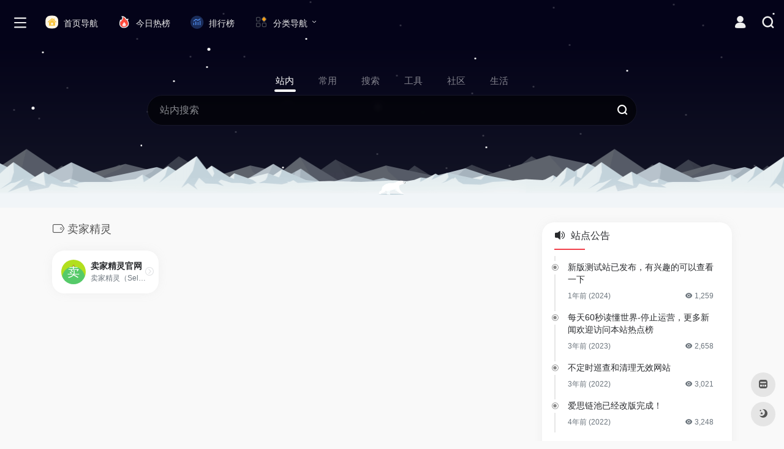

--- FILE ---
content_type: text/html; charset=UTF-8
request_url: https://www.a4lc.com/sitetag/%E5%8D%96%E5%AE%B6%E7%B2%BE%E7%81%B5
body_size: 15253
content:
<!DOCTYPE html>
<html lang="zh-Hans" class="io-grey-mode">
<head> 
<script>
    var default_c = "io-grey-mode";
    var night = document.cookie.replace(/(?:(?:^|.*;\s*)io_night_mode\s*\=\s*([^;]*).*$)|^.*$/, "$1"); 
    try {
        if (night === "0" || (!night && window.matchMedia("(prefers-color-scheme: dark)").matches)) {
            document.documentElement.classList.add("io-black-mode");
            document.documentElement.classList.remove(default_c);
        } else {
            document.documentElement.classList.remove("io-black-mode");
            document.documentElement.classList.add(default_c);
        }
    } catch (_) {}
</script><meta charset="UTF-8">
<meta name="renderer" content="webkit">
<meta name="force-rendering" content="webkit">
<meta http-equiv="X-UA-Compatible" content="IE=edge, chrome=1">
<meta name="viewport" content="width=device-width, initial-scale=1.0, user-scalable=0, minimum-scale=1.0, maximum-scale=0.0, viewport-fit=cover">
<title>卖家精灵-爱思链池</title>
<meta name="theme-color" content="#f9f9f9" />
<meta name="keywords" content="卖家精灵,爱思链池" />
<meta name="description" content="爱思链池（www.a4lc.com）是一个多功能的网址导航网站。你可以自定义上网常用网址、自定义你的个人书签主页。精选国内外高效、实用且有趣的资源，覆盖设计、工具、资讯、学习等多个领域，既能助力提升办公效率，也能满足知识探索需求，是理想的上网起始页，邀您即刻访问，开启高效冲浪之旅。" />
<link rel="shortcut icon" href="https://www.a4lc.com/favicon.ico">
<link rel="apple-touch-icon" href="https://www.a4lc.com/apple.ico">
<!--[if IE]><script src="https://www.a4lc.com/wp-content/themes/onenav/js/html5.min.js"></script><![endif]-->
<meta name='robots' content='max-image-preview:large' />
<link rel='dns-prefetch' href='//at.alicdn.com' />
<link rel="alternate" type="application/rss+xml" title="爱思链池 &raquo; 卖家精灵 网址标签 Feed" href="https://www.a4lc.com/sitetag/%e5%8d%96%e5%ae%b6%e7%b2%be%e7%81%b5/feed" />
<style id='wp-img-auto-sizes-contain-inline-css' type='text/css'>
img:is([sizes=auto i],[sizes^="auto," i]){contain-intrinsic-size:3000px 1500px}
/*# sourceURL=wp-img-auto-sizes-contain-inline-css */
</style>
<style id='classic-theme-styles-inline-css' type='text/css'>
/*! This file is auto-generated */
.wp-block-button__link{color:#fff;background-color:#32373c;border-radius:9999px;box-shadow:none;text-decoration:none;padding:calc(.667em + 2px) calc(1.333em + 2px);font-size:1.125em}.wp-block-file__button{background:#32373c;color:#fff;text-decoration:none}
/*# sourceURL=/wp-includes/css/classic-themes.min.css */
</style>
<link rel='stylesheet' id='custom-style-css' href='https://www.a4lc.com/wp-content/themes/onenav-mars/custom.css?ver=6.9' type='text/css' media='all' />
<link rel='stylesheet' id='iconfont-css' href='https://www.a4lc.com/wp-content/themes/onenav/css/iconfont.css?ver=4.1812' type='text/css' media='all' />
<link rel='stylesheet' id='iconfont-io-1-css' href='//at.alicdn.com/t/c/font_3301046_o0ii8nxhedm.css' type='text/css' media='all' />
<link rel='stylesheet' id='iconfont-io-2-css' href='//at.alicdn.com/t/c/font_4028816_0091otzm0rj7e.css' type='text/css' media='all' />
<link rel='stylesheet' id='bootstrap-css' href='https://www.a4lc.com/wp-content/themes/onenav/css/bootstrap.min.css?ver=4.1812' type='text/css' media='all' />
<link rel='stylesheet' id='style-css' href='https://www.a4lc.com/wp-content/themes/onenav/css/style.min.css?ver=4.1812' type='text/css' media='all' />
<script type="text/javascript" src="https://www.a4lc.com/wp-content/themes/onenav/js/jquery.min.js?ver=4.1812" id="jquery-js"></script>
<script type="text/javascript" id="jquery-js-after">
/* <![CDATA[ */
/* <![CDATA[ */ 
        function loadFunc(func) {if (document.all){window.attachEvent("onload",func);}else{window.addEventListener("load",func,false);}}   
        /* ]]]]><![CDATA[> */
//# sourceURL=jquery-js-after
/* ]]> */
</script>
<link rel="https://api.w.org/" href="https://www.a4lc.com/wp-json/" /><link rel="alternate" title="JSON" type="application/json" href="https://www.a4lc.com/wp-json/wp/v2/sitetag/31890" /><link rel="EditURI" type="application/rsd+xml" title="RSD" href="https://www.a4lc.com/xmlrpc.php?rsd" />
<meta name="generator" content="WordPress 6.9" />
<style>.card, .block {
border-radius: 20px;
}
/*自主广告自适应*/
.auto-ad-url .card {
    max-width: 100%;
}  
 /* 首页三横幅广告*/  
 @media screen and (min-width: 980px) {
     .apd.apd-home.col-12 {
     display: flex;
      gap: 15px;
      }
 }.customize-width{max-width:1900px}.sidebar-nav{width:190px}@media (min-width: 768px){.main-content{margin-left:190px;}.main-content .page-header{left:190px;}}</style><script>(function(a,b){a.ioLetterAvatar=function(d,l,j){d=d||"";l=l||60;var h="#1abc9c #2ecc71 #3498db #9b59b6 #3fe95e #16a085 #27ae60 #2980b9 #8e44ad #fc3e50 #f1c40f #e67e22 #e74c3c #00bcd4 #95aa36 #f39c12 #d35400 #c0392b #b2df1e #7ffc8d".split(" "),f,c,k,g,e,i,t,m;f=String(d).toUpperCase();f=f?f.charAt(0):"?";if(a.devicePixelRatio){l=(l*a.devicePixelRatio)}c=parseInt((((f=="?"?72:f.charCodeAt(0))-64)*12345).toString().slice(0,5));k=c%(h.length-1);t=(c+1)%(h.length-1);m=(c-1)%(h.length-1);g=b.createElement("canvas");g.width=l;g.height=l;e=g.getContext("2d");e.fillStyle=j?j:h[k];e.fillRect(0,0,g.width,g.height); e.arc((c*180)%l,(c*150)%l, (c/120)%l ,0 ,360 );e.fillStyle=h[t];e.globalAlpha = .6;e.fill();e.save();e.beginPath();e.fillStyle=h[m];e.globalAlpha = .4;e.arc((c*20)%l,(c*50)%l, ((99999-c)/80)%l,0 ,360 );e.fill();e.font=Math.round(g.width/2)+"px 'Microsoft Yahei'";e.textAlign="center";e.fillStyle="#fff";e.globalAlpha = 1;e.fillText(f,l/2,l/1.5);i=g.toDataURL();g=null;return i}})(window,document);</script><!-- 自定义代码 -->
<!--头条提交/--> 
<script>
(function(){
var el = document.createElement("script");
el.src = "https://lf1-cdn-tos.bytegoofy.com/goofy/ttzz/push.js?1feec5338b118403372de0a1ccb71b416008be35d3aa4b8fc28d959eee7f7b82c112ff4abe50733e0ff1e1071a0fdc024b166ea2a296840a50a5288f35e2ca42";
el.id = "ttzz";
var s = document.getElementsByTagName("script")[0];
s.parentNode.insertBefore(el, s);
})(window)
</script>
<!-- end 自定义代码 -->
</head> 
<body class="archive tax-sitetag term-31890 wp-theme-onenav wp-child-theme-onenav-mars sidebar_right mini-sidebar">
        <div id="sidebar" class="sticky sidebar-nav fade">
            <div class="modal-dialog h-100  sidebar-nav-inner">
                <div class="sidebar-logo border-bottom border-color">
                    <!-- logo -->
                    <div class="logo overflow-hidden">
                                                <a href="https://www.a4lc.com" class="logo-expanded">
                            <img src="https://www.a4lc.com/logo.png" height="40" class="logo-light" alt="爱思链池">
                            <img src="https://www.a4lc.com/logo.png" height="40" class="logo-dark d-none" alt="爱思链池">
                        </a>
                        <a href="https://www.a4lc.com" class="logo-collapsed">
                            <img src="https://www.a4lc.com/logoo.png" height="40" class="logo-light" alt="爱思链池">
                            <img src="https://www.a4lc.com/favicon.ico" height="40" class="logo-dark d-none" alt="爱思链池">
                        </a>
                    </div>
                    <!-- logo end -->
                </div>
                <div class="sidebar-menu flex-fill">
                    <div class="sidebar-scroll" >
                        <div class="sidebar-menu-inner">
                            <ul> 
                                                                                                        <li class="sidebar-item">
                                                                                        <a href="https://www.a4lc.com/#term-6" class="" data-change="https://www.a4lc.com/#term-6">
                                                <i class="io io-shenghuofuwu icon-fw icon-lg"></i>
                                                <span>常用推荐</span>
                                            </a>
                                            <i class="iconfont icon-arrow-r-m sidebar-more text-sm"></i>
                                            <ul >
                                             
                                                <li>
                                                    <a href="https://www.a4lc.com/#term-6-16949" class=""><span>热门</span></a>
                                                </li>
                                             
                                                <li>
                                                    <a href="https://www.a4lc.com/#term-6-16950" class=""><span>趣站</span></a>
                                                </li>
                                             
                                                <li>
                                                    <a href="https://www.a4lc.com/#term-6-16952" class=""><span>小游戏</span></a>
                                                </li>
                                             
                                                <li>
                                                    <a href="https://www.a4lc.com/#term-6-16951" class=""><span>生成器</span></a>
                                                </li>
                                                                                        </ul>
                                        </li>
                                                                        <li class="sidebar-item">
                                                                                        <a href="https://www.a4lc.com/#term-7" class="" data-change="https://www.a4lc.com/#term-7">
                                                <i class="io io-tuijian icon-fw icon-lg"></i>
                                                <span>生活服务</span>
                                            </a>
                                            <i class="iconfont icon-arrow-r-m sidebar-more text-sm"></i>
                                            <ul >
                                             
                                                <li>
                                                    <a href="https://www.a4lc.com/#term-7-8" class=""><span>新闻</span></a>
                                                </li>
                                             
                                                <li>
                                                    <a href="https://www.a4lc.com/#term-7-60" class=""><span>视频</span></a>
                                                </li>
                                             
                                                <li>
                                                    <a href="https://www.a4lc.com/#term-7-15" class=""><span>直播</span></a>
                                                </li>
                                             
                                                <li>
                                                    <a href="https://www.a4lc.com/#term-7-27" class=""><span>音乐</span></a>
                                                </li>
                                             
                                                <li>
                                                    <a href="https://www.a4lc.com/#term-7-14" class=""><span>购物</span></a>
                                                </li>
                                             
                                                <li>
                                                    <a href="https://www.a4lc.com/#term-7-12" class=""><span>快递</span></a>
                                                </li>
                                             
                                                <li>
                                                    <a href="https://www.a4lc.com/#term-7-16" class=""><span>社交</span></a>
                                                </li>
                                             
                                                <li>
                                                    <a href="https://www.a4lc.com/#term-7-9" class=""><span>邮箱</span></a>
                                                </li>
                                             
                                                <li>
                                                    <a href="https://www.a4lc.com/#term-7-11" class=""><span>网盘</span></a>
                                                </li>
                                             
                                                <li>
                                                    <a href="https://www.a4lc.com/#term-7-17" class=""><span>招聘</span></a>
                                                </li>
                                             
                                                <li>
                                                    <a href="https://www.a4lc.com/#term-7-13" class=""><span>旅游</span></a>
                                                </li>
                                             
                                                <li>
                                                    <a href="https://www.a4lc.com/#term-7-10" class=""><span>银行</span></a>
                                                </li>
                                                                                        </ul>
                                        </li>
                                                                        <li class="sidebar-item">
                                                                                        <a href="https://www.a4lc.com/#term-18" class="" data-change="https://www.a4lc.com/#term-18">
                                                <i class="io io-xiuxianyule icon-fw icon-lg"></i>
                                                <span>休闲娱乐</span>
                                            </a>
                                            <i class="iconfont icon-arrow-r-m sidebar-more text-sm"></i>
                                            <ul >
                                             
                                                <li>
                                                    <a href="https://www.a4lc.com/#term-18-20" class=""><span>游戏</span></a>
                                                </li>
                                             
                                                <li>
                                                    <a href="https://www.a4lc.com/#term-18-19" class=""><span>杂志</span></a>
                                                </li>
                                             
                                                <li>
                                                    <a href="https://www.a4lc.com/#term-18-25" class=""><span>电台FM</span></a>
                                                </li>
                                             
                                                <li>
                                                    <a href="https://www.a4lc.com/#term-18-21" class=""><span>电子书</span></a>
                                                </li>
                                             
                                                <li>
                                                    <a href="https://www.a4lc.com/#term-18-4153" class=""><span>影视预告</span></a>
                                                </li>
                                             
                                                <li>
                                                    <a href="https://www.a4lc.com/#term-18-22" class=""><span>网络小说</span></a>
                                                </li>
                                             
                                                <li>
                                                    <a href="https://www.a4lc.com/#term-18-26" class=""><span>音乐歌曲</span></a>
                                                </li>
                                             
                                                <li>
                                                    <a href="https://www.a4lc.com/#term-18-29" class=""><span>在线影视</span></a>
                                                </li>
                                             
                                                <li>
                                                    <a href="https://www.a4lc.com/#term-18-24" class=""><span>在线影院</span></a>
                                                </li>
                                             
                                                <li>
                                                    <a href="https://www.a4lc.com/#term-18-28" class=""><span>在线解析</span></a>
                                                </li>
                                                                                        </ul>
                                        </li>
                                                                        <li class="sidebar-item">
                                                                                        <a href="https://www.a4lc.com/#term-30" class="" data-change="https://www.a4lc.com/#term-30">
                                                <i class="io io-ziyuan icon-fw icon-lg"></i>
                                                <span>资源查询</span>
                                            </a>
                                            <i class="iconfont icon-arrow-r-m sidebar-more text-sm"></i>
                                            <ul >
                                             
                                                <li>
                                                    <a href="https://www.a4lc.com/#term-30-65" class=""><span>博客论坛</span></a>
                                                </li>
                                             
                                                <li>
                                                    <a href="https://www.a4lc.com/#term-30-32" class=""><span>图书搜索</span></a>
                                                </li>
                                             
                                                <li>
                                                    <a href="https://www.a4lc.com/#term-30-52" class=""><span>资源搜索</span></a>
                                                </li>
                                             
                                                <li>
                                                    <a href="https://www.a4lc.com/#term-30-31" class=""><span>网盘搜索</span></a>
                                                </li>
                                             
                                                <li>
                                                    <a href="https://www.a4lc.com/#term-30-34" class=""><span>磁力搜索</span></a>
                                                </li>
                                             
                                                <li>
                                                    <a href="https://www.a4lc.com/#term-30-33" class=""><span>小说搜索</span></a>
                                                </li>
                                             
                                                <li>
                                                    <a href="https://www.a4lc.com/#term-30-1049" class=""><span>学术搜索</span></a>
                                                </li>
                                             
                                                <li>
                                                    <a href="https://www.a4lc.com/#term-30-14961" class=""><span>影视下载</span></a>
                                                </li>
                                             
                                                <li>
                                                    <a href="https://www.a4lc.com/#term-30-23" class=""><span>网站收录</span></a>
                                                </li>
                                                                                        </ul>
                                        </li>
                                                                        <li class="sidebar-item">
                                                                                        <a href="https://www.a4lc.com/#term-53" class="" data-change="https://www.a4lc.com/#term-53">
                                                <i class="io io-S9chajianqu icon-fw icon-lg"></i>
                                                <span>插件资源</span>
                                            </a>
                                            <i class="iconfont icon-arrow-r-m sidebar-more text-sm"></i>
                                            <ul >
                                             
                                                <li>
                                                    <a href="https://www.a4lc.com/#term-53-1212" class=""><span>浏览器</span></a>
                                                </li>
                                             
                                                <li>
                                                    <a href="https://www.a4lc.com/#term-53-58" class=""><span>加速器</span></a>
                                                </li>
                                             
                                                <li>
                                                    <a href="https://www.a4lc.com/#term-53-74" class=""><span>谷歌插件</span></a>
                                                </li>
                                             
                                                <li>
                                                    <a href="https://www.a4lc.com/#term-53-82" class=""><span>浏览器插件</span></a>
                                                </li>
                                             
                                                <li>
                                                    <a href="https://www.a4lc.com/#term-53-71" class=""><span>油侯插件</span></a>
                                                </li>
                                                                                        </ul>
                                        </li>
                                                                        <li class="sidebar-item">
                                                                                        <a href="https://www.a4lc.com/#term-35" class="" data-change="https://www.a4lc.com/#term-35">
                                                <i class="io io-gongjuxiang icon-fw icon-lg"></i>
                                                <span>常用工具</span>
                                            </a>
                                            <i class="iconfont icon-arrow-r-m sidebar-more text-sm"></i>
                                            <ul >
                                             
                                                <li>
                                                    <a href="https://www.a4lc.com/#term-35-40" class=""><span>设计工具</span></a>
                                                </li>
                                             
                                                <li>
                                                    <a href="https://www.a4lc.com/#term-35-69" class=""><span>素材资源</span></a>
                                                </li>
                                             
                                                <li>
                                                    <a href="https://www.a4lc.com/#term-35-37" class=""><span>PPT素材</span></a>
                                                </li>
                                             
                                                <li>
                                                    <a href="https://www.a4lc.com/#term-35-42" class=""><span>在线工具</span></a>
                                                </li>
                                             
                                                <li>
                                                    <a href="https://www.a4lc.com/#term-35-38" class=""><span>团队工具</span></a>
                                                </li>
                                             
                                                <li>
                                                    <a href="https://www.a4lc.com/#term-35-41" class=""><span>图片工具</span></a>
                                                </li>
                                             
                                                <li>
                                                    <a href="https://www.a4lc.com/#term-35-36" class=""><span>排版工具</span></a>
                                                </li>
                                             
                                                <li>
                                                    <a href="https://www.a4lc.com/#term-35-51" class=""><span>设计美化</span></a>
                                                </li>
                                             
                                                <li>
                                                    <a href="https://www.a4lc.com/#term-35-39" class=""><span>格式转换</span></a>
                                                </li>
                                             
                                                <li>
                                                    <a href="https://www.a4lc.com/#term-35-63" class=""><span>创作中心</span></a>
                                                </li>
                                                                                        </ul>
                                        </li>
                                                                        <li class="sidebar-item">
                                                                                        <a href="https://www.a4lc.com/#term-43" class="" data-change="https://www.a4lc.com/#term-43">
                                                <i class="io io-wangluo icon-fw icon-lg"></i>
                                                <span>电脑网络</span>
                                            </a>
                                            <i class="iconfont icon-arrow-r-m sidebar-more text-sm"></i>
                                            <ul >
                                             
                                                <li>
                                                    <a href="https://www.a4lc.com/#term-43-56" class=""><span>互联资讯</span></a>
                                                </li>
                                             
                                                <li>
                                                    <a href="https://www.a4lc.com/#term-43-48" class=""><span>搜索引擎</span></a>
                                                </li>
                                             
                                                <li>
                                                    <a href="https://www.a4lc.com/#term-43-47" class=""><span>网址导航</span></a>
                                                </li>
                                             
                                                <li>
                                                    <a href="https://www.a4lc.com/#term-43-45" class=""><span>安全杀毒</span></a>
                                                </li>
                                             
                                                <li>
                                                    <a href="https://www.a4lc.com/#term-43-50" class=""><span>主题模板</span></a>
                                                </li>
                                             
                                                <li>
                                                    <a href="https://www.a4lc.com/#term-43-54" class=""><span>软件下载</span></a>
                                                </li>
                                             
                                                <li>
                                                    <a href="https://www.a4lc.com/#term-43-55" class=""><span>云服务器</span></a>
                                                </li>
                                             
                                                <li>
                                                    <a href="https://www.a4lc.com/#term-43-49" class=""><span>站长资源</span></a>
                                                </li>
                                             
                                                <li>
                                                    <a href="https://www.a4lc.com/#term-43-44" class=""><span>行业联盟</span></a>
                                                </li>
                                             
                                                <li>
                                                    <a href="https://www.a4lc.com/#term-43-46" class=""><span>资源下载</span></a>
                                                </li>
                                                                                        </ul>
                                        </li>
                                                                        <li class="sidebar-item">
                                                                                        <a href="https://www.a4lc.com/#term-57" class="" data-change="https://www.a4lc.com/#term-57">
                                                <i class="io io-dongman icon-fw icon-lg"></i>
                                                <span>动漫资源</span>
                                            </a>
                                            <i class="iconfont icon-arrow-r-m sidebar-more text-sm"></i>
                                            <ul >
                                             
                                                <li>
                                                    <a href="https://www.a4lc.com/#term-57-61" class=""><span>动漫网站</span></a>
                                                </li>
                                             
                                                <li>
                                                    <a href="https://www.a4lc.com/#term-57-68" class=""><span>动漫推荐</span></a>
                                                </li>
                                             
                                                <li>
                                                    <a href="https://www.a4lc.com/#term-57-32041" class=""><span>在线动漫</span></a>
                                                </li>
                                             
                                                <li>
                                                    <a href="https://www.a4lc.com/#term-57-67" class=""><span>在线漫画</span></a>
                                                </li>
                                             
                                                <li>
                                                    <a href="https://www.a4lc.com/#term-57-15069" class=""><span>动漫下载</span></a>
                                                </li>
                                             
                                                <li>
                                                    <a href="https://www.a4lc.com/#term-57-66" class=""><span>动漫番剧</span></a>
                                                </li>
                                             
                                                <li>
                                                    <a href="https://www.a4lc.com/#term-57-64" class=""><span>动漫导航</span></a>
                                                </li>
                                             
                                                <li>
                                                    <a href="https://www.a4lc.com/#term-57-59" class=""><span>动漫游戏</span></a>
                                                </li>
                                             
                                                <li>
                                                    <a href="https://www.a4lc.com/#term-57-62" class=""><span>cosplay</span></a>
                                                </li>
                                                                                        </ul>
                                        </li>
                                                                        <li class="sidebar-item">
                                                                                        <a href="https://www.a4lc.com/#term-86" class="" data-change="https://www.a4lc.com/#term-86">
                                                <i class="io io-gongsi icon-fw icon-lg"></i>
                                                <span>商业服务</span>
                                            </a>
                                            <i class="iconfont icon-arrow-r-m sidebar-more text-sm"></i>
                                            <ul >
                                             
                                                <li>
                                                    <a href="https://www.a4lc.com/#term-86-84" class=""><span>企业品牌</span></a>
                                                </li>
                                             
                                                <li>
                                                    <a href="https://www.a4lc.com/#term-86-87" class=""><span>财经金融</span></a>
                                                </li>
                                             
                                                <li>
                                                    <a href="https://www.a4lc.com/#term-86-72" class=""><span>办公职场</span></a>
                                                </li>
                                             
                                                <li>
                                                    <a href="https://www.a4lc.com/#term-86-76" class=""><span>农林牧渔</span></a>
                                                </li>
                                             
                                                <li>
                                                    <a href="https://www.a4lc.com/#term-86-80" class=""><span>加盟招商</span></a>
                                                </li>
                                             
                                                <li>
                                                    <a href="https://www.a4lc.com/#term-86-83" class=""><span>商家商户</span></a>
                                                </li>
                                             
                                                <li>
                                                    <a href="https://www.a4lc.com/#term-86-73" class=""><span>广告营销</span></a>
                                                </li>
                                             
                                                <li>
                                                    <a href="https://www.a4lc.com/#term-86-78" class=""><span>投资理财</span></a>
                                                </li>
                                             
                                                <li>
                                                    <a href="https://www.a4lc.com/#term-86-81" class=""><span>行业信息</span></a>
                                                </li>
                                             
                                                <li>
                                                    <a href="https://www.a4lc.com/#term-86-77" class=""><span>电商供求</span></a>
                                                </li>
                                             
                                                <li>
                                                    <a href="https://www.a4lc.com/#term-86-75" class=""><span>票务订票</span></a>
                                                </li>
                                                                                        </ul>
                                        </li>
                                                                        <li class="sidebar-item">
                                                                                        <a href="https://www.a4lc.com/#term-1042" class="" data-change="https://www.a4lc.com/#term-1042">
                                                <i class="io io-zongheqita icon-fw icon-lg"></i>
                                                <span>综合其他</span>
                                            </a>
                                            <i class="iconfont icon-arrow-r-m sidebar-more text-sm"></i>
                                            <ul >
                                             
                                                <li>
                                                    <a href="https://www.a4lc.com/#term-1042-1053" class=""><span>百科问答</span></a>
                                                </li>
                                             
                                                <li>
                                                    <a href="https://www.a4lc.com/#term-1042-85" class=""><span>健康知识</span></a>
                                                </li>
                                             
                                                <li>
                                                    <a href="https://www.a4lc.com/#term-1042-1052" class=""><span>查询工具</span></a>
                                                </li>
                                             
                                                <li>
                                                    <a href="https://www.a4lc.com/#term-1042-1047" class=""><span>政府机构</span></a>
                                                </li>
                                             
                                                <li>
                                                    <a href="https://www.a4lc.com/#term-1042-1043" class=""><span>省市门户</span></a>
                                                </li>
                                             
                                                <li>
                                                    <a href="https://www.a4lc.com/#term-1042-1044" class=""><span>综合门户</span></a>
                                                </li>
                                             
                                                <li>
                                                    <a href="https://www.a4lc.com/#term-1042-1048" class=""><span>组织协会</span></a>
                                                </li>
                                             
                                                <li>
                                                    <a href="https://www.a4lc.com/#term-1042-1050" class=""><span>民族宗教</span></a>
                                                </li>
                                             
                                                <li>
                                                    <a href="https://www.a4lc.com/#term-1042-1045" class=""><span>传媒杂志</span></a>
                                                </li>
                                             
                                                <li>
                                                    <a href="https://www.a4lc.com/#term-1042-1051" class=""><span>公益慈善</span></a>
                                                </li>
                                             
                                                <li>
                                                    <a href="https://www.a4lc.com/#term-1042-1046" class=""><span>法律律师</span></a>
                                                </li>
                                                                                        </ul>
                                        </li>
                                 
                            </ul>
                        </div>
                    </div>
                </div>
                <div class="border-top py-2 border-color">
                    <div class="flex-bottom">
                        <ul> 
                            <li id="menu-item-287" class="menu-item menu-item-type-post_type menu-item-object-page menu-item-287 sidebar-item"><a href="https://www.a4lc.com/blog">
        <i class="io io-bokezhuanjia icon-fw icon-lg"></i>
                <span>博客首页</span></a></li>
<li id="menu-item-3325" class="menu-item menu-item-type-post_type menu-item-object-page menu-item-3325 sidebar-item"><a href="https://www.a4lc.com/comment">
        <i class="io io-liuyan icon-fw icon-lg"></i>
                <span>收录留言</span></a></li>
 
                        </ul>
                    </div>
                </div>
            </div>
        </div>
        <div class="main-content flex-fill">    <div class="big-header-banner header-nav">
        <div id="header" class="page-header sticky">
            <div class="navbar navbar-expand-md">
                <div class="container-fluid p-0 position-relative">
                    <div class="position-absolute w-100 text-center">
                        <a href="https://www.a4lc.com" class="navbar-brand d-md-none m-0" title="爱思链池">
                            <img src="https://www.a4lc.com/logo.png" class="logo-light" alt="爱思链池" height="30">
                            <img src="https://www.a4lc.com/logo.png" class="logo-dark d-none" alt="爱思链池" height="30">
                        </a>
                    </div>
                    <div class="nav-item d-md-none mobile-menu py-2 position-relative"><a href="javascript:" id="sidebar-switch" data-toggle="modal" data-target="#sidebar"><i class="iconfont icon-classification icon-lg"></i></a></div>                    <div class="collapse navbar-collapse order-2 order-md-1">
                        <div class="header-mini-btn">
                            <label>
                                <input id="mini-button" type="checkbox" >
                                <svg viewBox="0 0 100 100" xmlns="http://www.w3.org/2000/svg"> 
                                    <path class="line--1" d="M0 40h62c18 0 18-20-17 5L31 55"></path>
                                    <path class="line--2" d="M0 50h80"></path>
                                    <path class="line--3" d="M0 60h62c18 0 18 20-17-5L31 45"></path>
                                </svg>
                            </label>
                        
                        </div>
                                                <ul class="navbar-nav navbar-top site-menu mr-4">
                            <li id="menu-item-101" class="menu-item menu-item-type-custom menu-item-object-custom menu-item-101"><a href="/">
        <i class="io io-66_zongheqita_mingrenguju icon-fw icon-lg"></i>
                <span>首页导航</span></a></li>
<li id="menu-item-10007" class="menu-item menu-item-type-custom menu-item-object-custom menu-item-10007"><a href="https://www.a4lc.com/hotnews/">
        <i class="io io-rebang icon-fw icon-lg"></i>
                <span>今日热榜</span></a></li>
<li id="menu-item-12125" class="menu-item menu-item-type-post_type menu-item-object-page menu-item-12125"><a href="https://www.a4lc.com/ranking">
        <i class="io io-avdsloudongsaomiao icon-fw icon-lg"></i>
                <span>排行榜</span></a></li>
<li id="menu-item-9203" class="menu-item menu-item-type-custom menu-item-object-custom menu-item-has-children menu-item-9203"><a href="/">
        <i class="io io-caidan icon-fw icon-lg"></i>
                <span>分类导航</span></a>
<ul class="sub-menu">
	<li id="menu-item-5312" class="menu-item menu-item-type-post_type menu-item-object-page menu-item-5312"><a href="https://www.a4lc.com/zhanzhang">
        <i class="io io-daohang_004 icon-fw icon-lg"></i>
                <span>站长导航</span></a></li>
	<li id="menu-item-9204" class="menu-item menu-item-type-post_type menu-item-object-page menu-item-9204"><a href="https://www.a4lc.com/src">
        <i class="io io-avdsloudongsaomiao icon-fw icon-lg"></i>
                <span>SRC导航</span></a></li>
	<li id="menu-item-9205" class="menu-item menu-item-type-post_type menu-item-object-page menu-item-9205"><a href="https://www.a4lc.com/meiti">
        <i class="iconfont icon-heart icon-fw icon-lg"></i>
                <span>媒体导航</span></a></li>
	<li id="menu-item-9210" class="menu-item menu-item-type-post_type menu-item-object-page menu-item-9210"><a href="https://www.a4lc.com/film">
        <i class="io io-kandianying icon-fw icon-lg"></i>
                <span>电影导航</span></a></li>
	<li id="menu-item-11132" class="menu-item menu-item-type-post_type menu-item-object-page menu-item-11132"><a href="https://www.a4lc.com/aigc">
        <i class="io io-guanggao icon-fw icon-lg"></i>
                <span>AIGC导航</span></a></li>
</ul>
</li>
 
                        </ul>
                    </div>
                    <ul class="nav navbar-menu text-xs order-1 order-md-2 position-relative">
                                                                            <li class="nav-login ml-3 ml-md-4">
                                <a href="https://www.a4lc.com/login/?redirect_to=https://www.a4lc.com/sitetag/%E5%8D%96%E5%AE%B6%E7%B2%BE%E7%81%B5" title="登录"><i class="iconfont icon-user icon-lg"></i></a>
                            </li>
                                                                        <li class="nav-search ml-3 ml-md-4">
                            <a href="javascript:" data-toggle="modal" data-target="#search-modal"><i class="iconfont icon-search icon-lg"></i></a>
                        </li>
                                                                    </ul>
                </div>
            </div>
        </div>
        <div class="placeholder"></div>
            </div>
<div class="header-big unchanged canvas-fx mb-4" ><iframe class="canvas-bg" scrolling="no" sandbox="allow-scripts allow-same-origin" src="https://www.a4lc.com/wp-content/themes/onenav/fx/io-fx07.html"></iframe> 
<div class="s-search">
<div id="search" class="s-search mx-auto">
        <div id="search-list-menu" class="">
        <div class="s-type text-center">
            <div class="s-type-list big tab-auto-scrollbar overflow-x-auto">
                <div class="anchor" style="position: absolute; left: 50%; opacity: 0;"></div>
                <label for="type-big-zhannei" class="active" data-page="home" data-id="group-z"><span>站内</span></label><label for="type-baidu"  data-page="home" data-id="group-a"><span>常用</span></label><label for="type-baidu1"  data-page="home" data-id="group-b"><span>搜索</span></label><label for="type-br"  data-page="home" data-id="group-c"><span>工具</span></label><label for="type-zhihu"  data-page="home" data-id="group-d"><span>社区</span></label><label for="type-taobao1"  data-page="home" data-id="group-e"><span>生活</span></label>            </div>
        </div>
    </div>
    <form action="https://www.a4lc.com?s=" method="get" target="_blank" class="super-search-fm">
        <input type="text" id="search-text" class="form-control smart-tips search-key" zhannei="" placeholder="输入关键字搜索" style="outline:0" autocomplete="off" data-status="true">
        <button type="submit" id="btn_search"><i class="iconfont icon-search"></i></button>
    </form> 
    <div id="search-list" class="hide-type-list">
                    <div class="search-group justify-content-center group-z s-current">
                <ul class="search-type tab-auto-scrollbar overflow-x-auto">
                    <li ><input checked="checked" hidden="" type="radio" name="type" data-page="home" id="type-big-zhannei" value="https://www.a4lc.com/?post_type=sites&amp;s=" data-placeholder="站内搜索"></li>
                                    </ul>
            </div>
                    <div class="search-group justify-content-center group-a "><ul class="search-type tab-auto-scrollbar overflow-x-auto"><li><input hidden type="radio" name="type" data-page="home" id="type-baidu" value="https://www.baidu.com/s?wd=%s%" data-placeholder="百度一下"><label for="type-baidu"><span class="text-muted">百度</span></label></li><li><input hidden type="radio" name="type" data-page="home" id="type-google" value="https://www.google.com/search?q=%s%" data-placeholder="谷歌两下"><label for="type-google"><span class="text-muted">Google</span></label></li><li><input hidden type="radio" name="type" data-page="home" id="type-zhannei" value="https://www.a4lc.com/?post_type=sites&s=%s%" data-placeholder="站内搜索"><label for="type-zhannei"><span class="text-muted">站内</span></label></li><li><input hidden type="radio" name="type" data-page="home" id="type-taobao" value="https://s.taobao.com/search?q=%s%" data-placeholder="淘宝"><label for="type-taobao"><span class="text-muted">淘宝</span></label></li><li><input hidden type="radio" name="type" data-page="home" id="type-bing" value="https://cn.bing.com/search?q=%s%" data-placeholder="微软Bing搜索"><label for="type-bing"><span class="text-muted">Bing</span></label></li></ul></div><div class="search-group justify-content-center group-b "><ul class="search-type tab-auto-scrollbar overflow-x-auto"><li><input hidden type="radio" name="type" data-page="home" id="type-baidu1" value="https://www.baidu.com/s?wd=%s%" data-placeholder="百度一下"><label for="type-baidu1"><span class="text-muted">百度</span></label></li><li><input hidden type="radio" name="type" data-page="home" id="type-google1" value="https://www.google.com/search?q=%s%" data-placeholder="谷歌两下"><label for="type-google1"><span class="text-muted">Google</span></label></li><li><input hidden type="radio" name="type" data-page="home" id="type-360" value="https://www.so.com/s?q=%s%" data-placeholder="360好搜"><label for="type-360"><span class="text-muted">360</span></label></li><li><input hidden type="radio" name="type" data-page="home" id="type-sogo" value="https://www.sogou.com/web?query=%s%" data-placeholder="搜狗搜索"><label for="type-sogo"><span class="text-muted">搜狗</span></label></li><li><input hidden type="radio" name="type" data-page="home" id="type-bing1" value="https://cn.bing.com/search?q=%s%" data-placeholder="微软Bing搜索"><label for="type-bing1"><span class="text-muted">Bing</span></label></li><li><input hidden type="radio" name="type" data-page="home" id="type-sm" value="https://yz.m.sm.cn/s?q=%s%" data-placeholder="UC移动端搜索"><label for="type-sm"><span class="text-muted">神马</span></label></li></ul></div><div class="search-group justify-content-center group-c "><ul class="search-type tab-auto-scrollbar overflow-x-auto"><li><input hidden type="radio" name="type" data-page="home" id="type-br" value="https://seo.5118.com/%s%?t=ydm" data-placeholder="请输入网址(不带https://)"><label for="type-br"><span class="text-muted">权重查询</span></label></li><li><input hidden type="radio" name="type" data-page="home" id="type-links" value="https://ahrefs.5118.com/%s%?t=ydm" data-placeholder="请输入网址(不带https://)"><label for="type-links"><span class="text-muted">友链检测</span></label></li><li><input hidden type="radio" name="type" data-page="home" id="type-icp" value="https://icp.5118.com/domain/%s%?t=ydm" data-placeholder="请输入网址(不带https://)"><label for="type-icp"><span class="text-muted">备案查询</span></label></li><li><input hidden type="radio" name="type" data-page="home" id="type-seo" value="https://seo.5118.com/%s%?t=ydm" data-placeholder="请输入网址(不带https://)"><label for="type-seo"><span class="text-muted">SEO查询</span></label></li><li><input hidden type="radio" name="type" data-page="home" id="type-ciku" value="https://www.5118.com/seo/newrelated/%s%?t=ydm" data-placeholder="请输入关键词"><label for="type-ciku"><span class="text-muted">关键词挖掘</span></label></li><li><input hidden type="radio" name="type" data-page="home" id="type-51key" value="https://so.5118.com/all/%s%?t=ydm" data-placeholder="请输入关键词"><label for="type-51key"><span class="text-muted">素材搜索</span></label></li><li><input hidden type="radio" name="type" data-page="home" id="type-51kt" value="https://www.kt1.com/wordfrequency/yuliao/%s%?t=ydm" data-placeholder="请输入关键词"><label for="type-51kt"><span class="text-muted">大数据词云</span></label></li></ul></div><div class="search-group justify-content-center group-d "><ul class="search-type tab-auto-scrollbar overflow-x-auto"><li><input hidden type="radio" name="type" data-page="home" id="type-zhihu" value="https://www.zhihu.com/search?type=content&q=%s%" data-placeholder="知乎"><label for="type-zhihu"><span class="text-muted">知乎</span></label></li><li><input hidden type="radio" name="type" data-page="home" id="type-wechat" value="https://weixin.sogou.com/weixin?type=2&query=%s%" data-placeholder="微信"><label for="type-wechat"><span class="text-muted">微信</span></label></li><li><input hidden type="radio" name="type" data-page="home" id="type-weibo" value="https://s.weibo.com/weibo/%s%" data-placeholder="微博"><label for="type-weibo"><span class="text-muted">微博</span></label></li><li><input hidden type="radio" name="type" data-page="home" id="type-douban" value="https://www.douban.com/search?q=%s%" data-placeholder="豆瓣"><label for="type-douban"><span class="text-muted">豆瓣</span></label></li><li><input hidden type="radio" name="type" data-page="home" id="type-why" value="https://ask.seowhy.com/search/?q=%s%" data-placeholder="SEO问答社区"><label for="type-why"><span class="text-muted">搜外问答</span></label></li></ul></div><div class="search-group justify-content-center group-e "><ul class="search-type tab-auto-scrollbar overflow-x-auto"><li><input hidden type="radio" name="type" data-page="home" id="type-taobao1" value="https://s.taobao.com/search?q=%s%" data-placeholder="淘宝"><label for="type-taobao1"><span class="text-muted">淘宝</span></label></li><li><input hidden type="radio" name="type" data-page="home" id="type-jd" value="https://search.jd.com/Search?keyword=%s%" data-placeholder="京东"><label for="type-jd"><span class="text-muted">京东</span></label></li><li><input hidden type="radio" name="type" data-page="home" id="type-xiachufang" value="https://www.xiachufang.com/search/?keyword=%s%" data-placeholder="下厨房"><label for="type-xiachufang"><span class="text-muted">下厨房</span></label></li><li><input hidden type="radio" name="type" data-page="home" id="type-xiangha" value="https://www.xiangha.com/so/?q=caipu&s=%s%" data-placeholder="香哈菜谱"><label for="type-xiangha"><span class="text-muted">香哈菜谱</span></label></li><li><input hidden type="radio" name="type" data-page="home" id="type-12306" value="https://www.12306.cn/?%s%" data-placeholder="12306"><label for="type-12306"><span class="text-muted">12306</span></label></li><li><input hidden type="radio" name="type" data-page="home" id="type-kd100" value="https://www.kuaidi100.com/?%s%" data-placeholder="快递100"><label for="type-kd100"><span class="text-muted">快递100</span></label></li><li><input hidden type="radio" name="type" data-page="home" id="type-qunar" value="https://www.qunar.com/?%s%" data-placeholder="去哪儿"><label for="type-qunar"><span class="text-muted">去哪儿</span></label></li></ul></div>    </div>
    <div class="card search-smart-tips" style="display: none">
        <ul></ul>
    </div>
</div>
</div>
</div>      <div id="content" class="container container-lg">
        <div class="content-wrap">
            <div class="content-layout">
                <h4 class="text-gray text-lg mb-4">
                    <i class="site-tag iconfont icon-tag icon-lg mr-1" id="卖家精灵"></i>卖家精灵                </h4>
                <div class="row">  
                                                <div class="url-card col-6 col-sm-6 col-md-4 col-xl-3 ">
                            
        <div class="url-body default ">    
            <a href="https://www.a4lc.com/sites/11243.html" target="_blank"  data-id="11243" data-url="https://www.sellersprite.com" class="card no-c  mb-4 site-11243"   title="卖家精灵官网">
                <div class="card-body url-content d-flex align-items-center"> 
                                        <div class="url-img rounded-circle mr-2 d-flex align-items-center justify-content-center">
                        <img class=" lazy unfancybox" src="https://www.a4lc.com/wp-content/themes/onenav/images/favicon.png" data-src="https://t3.gstatic.cn/faviconV2?client=SOCIAL&amp;type=FAVICON&amp;fallback_opts=TYPE,SIZE,URL&amp;size=128&amp;url=https://www.sellersprite.com" onerror=null;src=ioLetterAvatar(alt,40) height="auto" width="auto"  alt="卖家精灵官网"> 
                    </div>
                                        <div class="url-info flex-fill">
                        <div class="text-sm overflowClip_1">
                        <strong>卖家精灵官网</strong>
                        </div>
                        <p class="overflowClip_1 m-0 text-muted text-xs">卖家精灵（SellerSprite）基于大数据和人工智能技术，精准查询每个产品的销量、关键词、自然搜索数据，为亚马逊跨境卖家提供一站式选品、市场分析、关键词优化、产品监控等软件工具，帮助亚马逊卖家验证选品思路，洞察竞品/变体的流量来源，优化listing和调整售卖策略，发现蓝海市场，打造潜力爆款</p>
                    </div>
                </div> 
            </a> 
                        <a href="https://www.sellersprite.com/" target="_blank" rel="external nofollow noopener" title="直达" class="togo text-center text-muted is-views" data-id="11243" data-toggle="tooltip" data-placement="right"><i class="iconfont icon-goto"></i></a>
                    </div>
                            </div>
                                        </div>  
                <div class="posts-nav mb-4">
                                    </div>
            </div> 
        </div>
        <div class="sidebar sidebar-tools d-none d-lg-block">
		
	
			<div id="new_bulletin-4" class="card io-sidebar-widget new_bulletin"><div class="card-header widget-header"><h3 class="text-md mb-0"><i class="mr-2 iconfont icon-bulletin"></i>站点公告</h3></div> 
    <div class="card-body"> 
        <div class="list-grid list-bulletin my-n2">
                                    <div class="list-item py-2">
                    <i class="iconfont icon-point"></i>
                <div class="list-content py-0">
                    <div class="list-body">
                        <a href="https://www.a4lc.com/bulletin/11872.html" class="list-title overflowClip_2" target='_blank' rel="bulletin">新版测试站已发布，有兴趣的可以查看一下</a>
                    </div>
                    <div class="list-footer">
                        <div class="d-flex flex-fill text-muted text-xs">
                            <time class="d-inline-block">1年前 (2024)</time>
                            <div class="flex-fill"></div>
                            <span class="views"><i class="iconfont icon-chakan"></i> 1,259</span>                        </div>
                    </div>
                </div>
            </div>
                        <div class="list-item py-2">
                    <i class="iconfont icon-point"></i>
                <div class="list-content py-0">
                    <div class="list-body">
                        <a href="https://www.a4lc.com/bulletin/10893.html" class="list-title overflowClip_2" target='_blank' rel="bulletin">每天60秒读懂世界-停止运营，更多新闻欢迎访问本站热点榜</a>
                    </div>
                    <div class="list-footer">
                        <div class="d-flex flex-fill text-muted text-xs">
                            <time class="d-inline-block">3年前 (2023)</time>
                            <div class="flex-fill"></div>
                            <span class="views"><i class="iconfont icon-chakan"></i> 2,658</span>                        </div>
                    </div>
                </div>
            </div>
                        <div class="list-item py-2">
                    <i class="iconfont icon-point"></i>
                <div class="list-content py-0">
                    <div class="list-body">
                        <a href="https://www.a4lc.com/bulletin/6766.html" class="list-title overflowClip_2" target='_blank' rel="bulletin">不定时巡查和清理无效网站</a>
                    </div>
                    <div class="list-footer">
                        <div class="d-flex flex-fill text-muted text-xs">
                            <time class="d-inline-block">3年前 (2022)</time>
                            <div class="flex-fill"></div>
                            <span class="views"><i class="iconfont icon-chakan"></i> 3,021</span>                        </div>
                    </div>
                </div>
            </div>
                        <div class="list-item py-2">
                    <i class="iconfont icon-point"></i>
                <div class="list-content py-0">
                    <div class="list-body">
                        <a href="https://www.a4lc.com/bulletin/332.html" class="list-title overflowClip_2" target='_blank' rel="bulletin">爱思链池已经改版完成！</a>
                    </div>
                    <div class="list-footer">
                        <div class="d-flex flex-fill text-muted text-xs">
                            <time class="d-inline-block">4年前 (2022)</time>
                            <div class="flex-fill"></div>
                            <span class="views"><i class="iconfont icon-chakan"></i> 3,248</span>                        </div>
                    </div>
                </div>
            </div>
                                </div>
        <div class="mt-4"><a href="https://www.a4lc.com/bulletin" target="_blank" class="btn btn-outline-danger btn-block">更多</a></div>
    </div>

    </div><div id="new_cat-2" class="card io-sidebar-widget new_cat"> 
    <div class="card-body"> 
        <div class="list-grid list-rounded my-n2">
                                    <div class="list-item py-2">
                                <div class="media media-3x2 rounded col-4 mr-3">
                                        <a class="media-content" href="https://www.a4lc.com/12281.html"  title="Let’s Encrypt将证书有效期到2028 年缩短至 45 天" data-src="https://kjimg10.360buyimg.com/ott/jfs/t1/216650/25/22210/65874/6364ba72E327d9004/d4c4dfcbc7dc042f.gif"></a>
                                    </div>
                                <div class="list-content py-0">
                    <div class="list-body">
                        <a href="https://www.a4lc.com/12281.html" class="list-title overflowClip_2"  rel="bookmark">Let’s Encrypt将证书有效期到2028 年缩短至 45 天</a>
                    </div>
                    <div class="list-footer">
                        <div class="d-flex flex-fill text-muted text-xs">
                            <time class="d-inline-block">2个月前</time>
                            <div class="flex-fill"></div>
                            <span class="views"><i class="iconfont icon-chakan"></i> 110</span>                        </div>
                    </div>
                </div>
            </div>
                        <div class="list-item py-2">
                                <div class="media media-3x2 rounded col-4 mr-3">
                                        <a class="media-content" href="https://www.a4lc.com/12269.html"  title="Wallpaper Engine" data-src="https://kjimg10.360buyimg.com/ott/jfs/t1/223724/3/17546/356368/6364ba53Eb87fa310/d1a59ac3ad3b9d7d.gif"></a>
                                    </div>
                                <div class="list-content py-0">
                    <div class="list-body">
                        <a href="https://www.a4lc.com/12269.html" class="list-title overflowClip_2"  rel="bookmark">Wallpaper Engine</a>
                    </div>
                    <div class="list-footer">
                        <div class="d-flex flex-fill text-muted text-xs">
                            <time class="d-inline-block">2个月前</time>
                            <div class="flex-fill"></div>
                            <span class="views"><i class="iconfont icon-chakan"></i> 95</span>                        </div>
                    </div>
                </div>
            </div>
                        <div class="list-item py-2">
                                <div class="media media-3x2 rounded col-4 mr-3">
                                        <a class="media-content" href="https://www.a4lc.com/12252.html"  title="磁力是什么？" data-src="https://kjimg10.360buyimg.com/ott/jfs/t1/163416/21/31618/335843/6364ba65E3e4eccf7/98aec66ba6c5fca7.gif"></a>
                                    </div>
                                <div class="list-content py-0">
                    <div class="list-body">
                        <a href="https://www.a4lc.com/12252.html" class="list-title overflowClip_2"  rel="bookmark">磁力是什么？</a>
                    </div>
                    <div class="list-footer">
                        <div class="d-flex flex-fill text-muted text-xs">
                            <time class="d-inline-block">2个月前</time>
                            <div class="flex-fill"></div>
                            <span class="views"><i class="iconfont icon-chakan"></i> 139</span>                        </div>
                    </div>
                </div>
            </div>
                        <div class="list-item py-2">
                                <div class="media media-3x2 rounded col-4 mr-3">
                                        <a class="media-content" href="https://www.a4lc.com/12211.html"  title="霸王龙压制组" data-src="https://kjimg10.360buyimg.com/ott/jfs/t1/163416/21/31618/335843/6364ba65E3e4eccf7/98aec66ba6c5fca7.gif"></a>
                                    </div>
                                <div class="list-content py-0">
                    <div class="list-body">
                        <a href="https://www.a4lc.com/12211.html" class="list-title overflowClip_2"  rel="bookmark">霸王龙压制组</a>
                    </div>
                    <div class="list-footer">
                        <div class="d-flex flex-fill text-muted text-xs">
                            <time class="d-inline-block">2个月前</time>
                            <div class="flex-fill"></div>
                            <span class="views"><i class="iconfont icon-chakan"></i> 140</span>                        </div>
                    </div>
                </div>
            </div>
                        <div class="list-item py-2">
                                <div class="media media-3x2 rounded col-4 mr-3">
                                        <a class="media-content" href="https://www.a4lc.com/12202.html"  title="无忧音乐网" data-src="https://kjimg10.360buyimg.com/ott/jfs/t1/163416/21/31618/335843/6364ba65E3e4eccf7/98aec66ba6c5fca7.gif"></a>
                                    </div>
                                <div class="list-content py-0">
                    <div class="list-body">
                        <a href="https://www.a4lc.com/12202.html" class="list-title overflowClip_2"  rel="bookmark">无忧音乐网</a>
                    </div>
                    <div class="list-footer">
                        <div class="d-flex flex-fill text-muted text-xs">
                            <time class="d-inline-block">2个月前</time>
                            <div class="flex-fill"></div>
                            <span class="views"><i class="iconfont icon-chakan"></i> 141</span>                        </div>
                    </div>
                </div>
            </div>
                                </div>
    </div>

    </div><div id="cx_tag_cloud-4" class="card io-sidebar-widget cx_tag_cloud"><div class="card-header widget-header"><h3 class="text-md mb-0"><i class="mr-2 iconfont icon-tags"></i>热门标签</h3></div> 
        
        <div class="card-body">
        <div class="tags text-justify">
             
                <a href="https://www.a4lc.com/sitetag/wangzhidaohang" title="网址导航" class="tag-wangzhidaohang color-3">
                网址导航<span>(113)</span></a>
             
                <a href="https://www.a4lc.com/sitetag/%e5%8a%a8%e6%bc%ab" title="动漫" class="tag-%e5%8a%a8%e6%bc%ab color-5">
                动漫<span>(71)</span></a>
             
                <a href="https://www.a4lc.com/sitetag/shipin" title="视频" class="tag-shipin color-5">
                视频<span>(65)</span></a>
             
                <a href="https://www.a4lc.com/sitetag/%e6%b8%b8%e6%88%8f" title="游戏" class="tag-%e6%b8%b8%e6%88%8f color-2">
                游戏<span>(63)</span></a>
             
                <a href="https://www.a4lc.com/sitetag/%e7%bd%91%e5%9d%80%e5%a4%a7%e5%85%a8" title="网址大全" class="tag-%e7%bd%91%e5%9d%80%e5%a4%a7%e5%85%a8 color-7">
                网址大全<span>(63)</span></a>
             
                <a href="https://www.a4lc.com/sitetag/rengongzhineng" title="人工智能" class="tag-rengongzhineng color-0">
                人工智能<span>(60)</span></a>
             
                <a href="https://www.a4lc.com/sitetag/keji" title="科技" class="tag-keji color-3">
                科技<span>(57)</span></a>
             
                <a href="https://www.a4lc.com/sitetag/xinwen" title="新闻" class="tag-xinwen color-5">
                新闻<span>(55)</span></a>
             
                <a href="https://www.a4lc.com/sitetag/fenleimulu" title="分类目录" class="tag-fenleimulu color-0">
                分类目录<span>(54)</span></a>
             
                <a href="https://www.a4lc.com/sitetag/qiche" title="汽车" class="tag-qiche color-5">
                汽车<span>(54)</span></a>
             
                <a href="https://www.a4lc.com/sitetag/%e7%bd%91%e7%9b%98%e6%90%9c%e7%b4%a2" title="网盘搜索" class="tag-%e7%bd%91%e7%9b%98%e6%90%9c%e7%b4%a2 color-8">
                网盘搜索<span>(54)</span></a>
             
                <a href="https://www.a4lc.com/sitetag/tupian" title="图片" class="tag-tupian color-5">
                图片<span>(53)</span></a>
             
                <a href="https://www.a4lc.com/sitetag/wangzhanmulu" title="网站目录" class="tag-wangzhanmulu color-2">
                网站目录<span>(51)</span></a>
             
                <a href="https://www.a4lc.com/sitetag/%e4%b8%8a%e7%bd%91%e5%af%bc%e8%88%aa" title="上网导航" class="tag-%e4%b8%8a%e7%bd%91%e5%af%bc%e8%88%aa color-1">
                上网导航<span>(50)</span></a>
             
                <a href="https://www.a4lc.com/sitetag/%e4%ba%8c%e6%ac%a1%e5%85%83" title="二次元" class="tag-%e4%ba%8c%e6%ac%a1%e5%85%83 color-3">
                二次元<span>(45)</span></a>
             
                <a href="https://www.a4lc.com/sitetag/%e7%94%b5%e5%bd%b1" title="电影" class="tag-%e7%94%b5%e5%bd%b1 color-7">
                电影<span>(44)</span></a>
             
                <a href="https://www.a4lc.com/sitetag/%e7%bd%91%e7%ab%99%e6%94%b6%e5%bd%95" title="网站收录" class="tag-%e7%bd%91%e7%ab%99%e6%94%b6%e5%bd%95 color-6">
                网站收录<span>(44)</span></a>
             
                <a href="https://www.a4lc.com/sitetag/%e6%bc%ab%e7%94%bb" title="漫画" class="tag-%e6%bc%ab%e7%94%bb color-7">
                漫画<span>(43)</span></a>
             
                <a href="https://www.a4lc.com/sitetag/ai" title="AI" class="tag-ai color-7">
                AI<span>(41)</span></a>
             
                <a href="https://www.a4lc.com/sitetag/%e8%b4%a2%e7%bb%8f" title="财经" class="tag-%e8%b4%a2%e7%bb%8f color-1">
                财经<span>(40)</span></a>
             
                <a href="https://www.a4lc.com/sitetag/%e8%ae%ba%e5%9d%9b" title="论坛" class="tag-%e8%ae%ba%e5%9d%9b color-1">
                论坛<span>(40)</span></a>
             
        </div>
        </div>

    </div>	</div>
    </div>
 
<div class="main-footer footer-stick container container-fluid customize-width pt-4 pb-3 footer-type-big">

    <div class="footer-inner card rounded-xl m-0">
        <div class="footer-text card-body text-muted text-center text-md-left">
                        <div class="row my-4">
                                <div class="col-12 col-md-4 mb-4 mb-md-0">
                    <a class="footer-logo" href="https://www.a4lc.com" title="爱思链池">
                        <img src="https://www.a4lc.com/logo.png" class="logo-light mb-3" alt="爱思链池" height="40">
                        <img src="https://www.a4lc.com/logo.png" class="logo-dark d-none mb-3" alt="爱思链池" height="40">
                    </a>
                    <div class="text-sm">爱思链池是一个知名的综合分类目录导航网站，汇集了大量实用的国内外实用网站，我们致力于提供优质的在线导航服务，让您轻松冲浪互联网世界。</div>
                </div>
                                <div class="col-12 col-md-5 mb-4 mb-md-0"> 
                    <p class="footer-links text-sm mb-3"><a href="/about">关于我们</a>
<a href="/help">帮助中心</a>
<a href="/links">友情链接</a>
<a href="/duty">广告合作</a></p>                                        <div class="footer-social">
                        <a class="rounded-circle bg-light" href="http://wpa.qq.com/msgrd?v=3&uin=58526261&site=qq&menu=yes" target="_blank"  data-toggle="tooltip" data-placement="top" title="QQ" rel="external noopener nofollow">
                                    <i class="iconfont icon-qq"></i>
                                </a><a class="rounded-circle bg-light qr-img" href="javascript:;" data-toggle="tooltip" data-placement="top" data-html="true" title="<img src='https://kjimg10.360buyimg.com/ott/jfs/t1/116221/25/30717/13306/635d229fE6989bb6d/0a6e5977dad978b9.png' height='100' width='100'>">
                                    <i class="iconfont icon-wechat"></i>
                                </a><a class="rounded-circle bg-light" href="mailto:58526261@qq.com" target="_blank"  data-toggle="tooltip" data-placement="top" title="Email" rel="external noopener nofollow">
                                    <i class="iconfont icon-email"></i>
                                </a>                    </div>
                </div>
                                <div class="col-12 col-md-3 text-md-right mb-4 mb-md-0">
                                    <div class="footer-mini-img" data-toggle="tooltip" title="群号928392336">
                        <p class="bg-light rounded-lg p-1">
                            <img class=" " src="https://www.a4lc.com/ad/qrcode_1762130253962.jpg" alt="群号928392336爱思链池">
                        </p>
                        <span class="text-muted text-ss mt-2">群号928392336</span>
                    </div>
                                    <div class="footer-mini-img" data-toggle="tooltip" title="关注公众号">
                        <p class="bg-light rounded-lg p-1">
                            <img class=" " src="https://pic.rmb.bdstatic.com/bjh/fc4dd86767ed5df63699578fd80b64b7.png" alt="关注公众号爱思链池">
                        </p>
                        <span class="text-muted text-ss mt-2">关注公众号</span>
                    </div>
                                </div>
                            </div>
                        <div class="footer-copyright text-xs">
            Copyright © 2026 <a href="https://www.a4lc.com" title="爱思链池" class="" rel="home">爱思链池</a>&nbsp;<a href="https://beian.miit.gov.cn/" target="_blank" class="" rel="link noopener">皖ICP备2022012948号</a>&nbsp;由<a href="https://www.iotheme.cn/?aff=100353" title="一为主题-精品wordpress主题" target="_blank" class="" rel="noopener"><strong> OneNav </strong></a>强力驱动&nbsp<script>
var _hmt = _hmt || [];
(function() {
  var hm = document.createElement("script");
  hm.src = "https://hm.baidu.com/hm.js?e006b7b9c8a134e8135234da6e7c2d10";
  var s = document.getElementsByTagName("script")[0]; 
  s.parentNode.insertBefore(hm, s);
})();
</script>
            </div>
        </div>
    </div>
</div>
</div><!-- main-content end -->

<footer>
    <div id="footer-tools" class="d-flex flex-column">
        <a href="javascript:" id="go-to-up" class="btn rounded-circle go-up m-1" rel="go-top">
            <i class="iconfont icon-to-up"></i>
        </a>
                                                <a href="https://www.a4lc.com/bookmark/" class="btn rounded-circle m-1 bookmark-home" data-toggle="tooltip" data-placement="left" title="mini 书签">
            <i class="iconfont icon-minipanel"></i>
        </a>
                        <a href="javascript:" id="switch-mode" class="btn rounded-circle switch-dark-mode m-1" data-toggle="tooltip" data-placement="left" title="夜间模式">
            <i class="mode-ico iconfont icon-light"></i>
        </a>
            </div>
</footer>
  
<div class="modal fade search-modal" id="search-modal">
    <div class="modal-dialog modal-lg modal-dialog-centered">
        <div class="modal-content">  
            <div class="modal-body">
                 
<div id="search" class="s-search mx-auto my-4">
    <div id="search-list" class="hide-type-list">
        <div class="s-type">
            <span></span>
            <div class="s-type-list">
                <label for="m_type-baidu" data-page="home" data-id="group-a">常用</label><label for="m_type-baidu1" data-page="home" data-id="group-b">搜索</label><label for="m_type-br" data-page="home" data-id="group-c">工具</label><label for="m_type-zhihu" data-page="home" data-id="group-d">社区</label><label for="m_type-taobao1" data-page="home" data-id="group-e">生活</label>            </div>
        </div>
        <div class="search-group group-a"><span class="type-text text-muted">常用</span><ul class="search-type"><li><input checked="checked" hidden type="radio" name="type2" data-page="home" id="m_type-baidu" value="https://www.baidu.com/s?wd=%s%" data-placeholder="百度一下"><label for="m_type-baidu"><span class="text-muted">百度</span></label></li><li><input hidden type="radio" name="type2" data-page="home" id="m_type-google" value="https://www.google.com/search?q=%s%" data-placeholder="谷歌两下"><label for="m_type-google"><span class="text-muted">Google</span></label></li><li><input hidden type="radio" name="type2" data-page="home" id="m_type-zhannei" value="https://www.a4lc.com/?post_type=sites&s=%s%" data-placeholder="站内搜索"><label for="m_type-zhannei"><span class="text-muted">站内</span></label></li><li><input hidden type="radio" name="type2" data-page="home" id="m_type-taobao" value="https://s.taobao.com/search?q=%s%" data-placeholder="淘宝"><label for="m_type-taobao"><span class="text-muted">淘宝</span></label></li><li><input hidden type="radio" name="type2" data-page="home" id="m_type-bing" value="https://cn.bing.com/search?q=%s%" data-placeholder="微软Bing搜索"><label for="m_type-bing"><span class="text-muted">Bing</span></label></li></ul></div><div class="search-group group-b"><span class="type-text text-muted">搜索</span><ul class="search-type"><li><input hidden type="radio" name="type2" data-page="home" id="m_type-baidu1" value="https://www.baidu.com/s?wd=%s%" data-placeholder="百度一下"><label for="m_type-baidu1"><span class="text-muted">百度</span></label></li><li><input hidden type="radio" name="type2" data-page="home" id="m_type-google1" value="https://www.google.com/search?q=%s%" data-placeholder="谷歌两下"><label for="m_type-google1"><span class="text-muted">Google</span></label></li><li><input hidden type="radio" name="type2" data-page="home" id="m_type-360" value="https://www.so.com/s?q=%s%" data-placeholder="360好搜"><label for="m_type-360"><span class="text-muted">360</span></label></li><li><input hidden type="radio" name="type2" data-page="home" id="m_type-sogo" value="https://www.sogou.com/web?query=%s%" data-placeholder="搜狗搜索"><label for="m_type-sogo"><span class="text-muted">搜狗</span></label></li><li><input hidden type="radio" name="type2" data-page="home" id="m_type-bing1" value="https://cn.bing.com/search?q=%s%" data-placeholder="微软Bing搜索"><label for="m_type-bing1"><span class="text-muted">Bing</span></label></li><li><input hidden type="radio" name="type2" data-page="home" id="m_type-sm" value="https://yz.m.sm.cn/s?q=%s%" data-placeholder="UC移动端搜索"><label for="m_type-sm"><span class="text-muted">神马</span></label></li></ul></div><div class="search-group group-c"><span class="type-text text-muted">工具</span><ul class="search-type"><li><input hidden type="radio" name="type2" data-page="home" id="m_type-br" value="https://seo.5118.com/%s%?t=ydm" data-placeholder="请输入网址(不带https://)"><label for="m_type-br"><span class="text-muted">权重查询</span></label></li><li><input hidden type="radio" name="type2" data-page="home" id="m_type-links" value="https://ahrefs.5118.com/%s%?t=ydm" data-placeholder="请输入网址(不带https://)"><label for="m_type-links"><span class="text-muted">友链检测</span></label></li><li><input hidden type="radio" name="type2" data-page="home" id="m_type-icp" value="https://icp.5118.com/domain/%s%?t=ydm" data-placeholder="请输入网址(不带https://)"><label for="m_type-icp"><span class="text-muted">备案查询</span></label></li><li><input hidden type="radio" name="type2" data-page="home" id="m_type-seo" value="https://seo.5118.com/%s%?t=ydm" data-placeholder="请输入网址(不带https://)"><label for="m_type-seo"><span class="text-muted">SEO查询</span></label></li><li><input hidden type="radio" name="type2" data-page="home" id="m_type-ciku" value="https://www.5118.com/seo/newrelated/%s%?t=ydm" data-placeholder="请输入关键词"><label for="m_type-ciku"><span class="text-muted">关键词挖掘</span></label></li><li><input hidden type="radio" name="type2" data-page="home" id="m_type-51key" value="https://so.5118.com/all/%s%?t=ydm" data-placeholder="请输入关键词"><label for="m_type-51key"><span class="text-muted">素材搜索</span></label></li><li><input hidden type="radio" name="type2" data-page="home" id="m_type-51kt" value="https://www.kt1.com/wordfrequency/yuliao/%s%?t=ydm" data-placeholder="请输入关键词"><label for="m_type-51kt"><span class="text-muted">大数据词云</span></label></li></ul></div><div class="search-group group-d"><span class="type-text text-muted">社区</span><ul class="search-type"><li><input hidden type="radio" name="type2" data-page="home" id="m_type-zhihu" value="https://www.zhihu.com/search?type=content&q=%s%" data-placeholder="知乎"><label for="m_type-zhihu"><span class="text-muted">知乎</span></label></li><li><input hidden type="radio" name="type2" data-page="home" id="m_type-wechat" value="https://weixin.sogou.com/weixin?type=2&query=%s%" data-placeholder="微信"><label for="m_type-wechat"><span class="text-muted">微信</span></label></li><li><input hidden type="radio" name="type2" data-page="home" id="m_type-weibo" value="https://s.weibo.com/weibo/%s%" data-placeholder="微博"><label for="m_type-weibo"><span class="text-muted">微博</span></label></li><li><input hidden type="radio" name="type2" data-page="home" id="m_type-douban" value="https://www.douban.com/search?q=%s%" data-placeholder="豆瓣"><label for="m_type-douban"><span class="text-muted">豆瓣</span></label></li><li><input hidden type="radio" name="type2" data-page="home" id="m_type-why" value="https://ask.seowhy.com/search/?q=%s%" data-placeholder="SEO问答社区"><label for="m_type-why"><span class="text-muted">搜外问答</span></label></li></ul></div><div class="search-group group-e"><span class="type-text text-muted">生活</span><ul class="search-type"><li><input hidden type="radio" name="type2" data-page="home" id="m_type-taobao1" value="https://s.taobao.com/search?q=%s%" data-placeholder="淘宝"><label for="m_type-taobao1"><span class="text-muted">淘宝</span></label></li><li><input hidden type="radio" name="type2" data-page="home" id="m_type-jd" value="https://search.jd.com/Search?keyword=%s%" data-placeholder="京东"><label for="m_type-jd"><span class="text-muted">京东</span></label></li><li><input hidden type="radio" name="type2" data-page="home" id="m_type-xiachufang" value="https://www.xiachufang.com/search/?keyword=%s%" data-placeholder="下厨房"><label for="m_type-xiachufang"><span class="text-muted">下厨房</span></label></li><li><input hidden type="radio" name="type2" data-page="home" id="m_type-xiangha" value="https://www.xiangha.com/so/?q=caipu&s=%s%" data-placeholder="香哈菜谱"><label for="m_type-xiangha"><span class="text-muted">香哈菜谱</span></label></li><li><input hidden type="radio" name="type2" data-page="home" id="m_type-12306" value="https://www.12306.cn/?%s%" data-placeholder="12306"><label for="m_type-12306"><span class="text-muted">12306</span></label></li><li><input hidden type="radio" name="type2" data-page="home" id="m_type-kd100" value="https://www.kuaidi100.com/?%s%" data-placeholder="快递100"><label for="m_type-kd100"><span class="text-muted">快递100</span></label></li><li><input hidden type="radio" name="type2" data-page="home" id="m_type-qunar" value="https://www.qunar.com/?%s%" data-placeholder="去哪儿"><label for="m_type-qunar"><span class="text-muted">去哪儿</span></label></li></ul></div>    </div>
    <form action="https://www.a4lc.com?s=" method="get" target="_blank" class="super-search-fm">
        <input type="text" id="m_search-text" class="form-control smart-tips search-key" zhannei="" autocomplete="off" placeholder="输入关键字搜索" style="outline:0" data-status="true">
        <button type="submit" id="btn_search"><i class="iconfont icon-search"></i></button>
    </form> 
    <div class="card search-smart-tips" style="display: none">
        <ul></ul>
    </div>
</div>
  
                <div class="px-1 mb-3"><i class="text-xl iconfont icon-hot mr-1" style="color:#f1404b;"></i><span class="h6">热门推荐： </span></div>
                <div class="mb-3">
                                    </div>
            </div>  
            <div style="position: absolute;bottom: -40px;width: 100%;text-align: center;"><a href="javascript:" data-dismiss="modal"><i class="iconfont icon-close-circle icon-2x" style="color: #fff;"></i></a></div>
        </div>
    </div>  
</div>
<script type="speculationrules">
{"prefetch":[{"source":"document","where":{"and":[{"href_matches":"/*"},{"not":{"href_matches":["/wp-*.php","/wp-admin/*","/wp-content/uploads/*","/wp-content/*","/wp-content/plugins/*","/wp-content/themes/onenav-mars/*","/wp-content/themes/onenav/*","/*\\?(.+)"]}},{"not":{"selector_matches":"a[rel~=\"nofollow\"]"}},{"not":{"selector_matches":".no-prefetch, .no-prefetch a"}}]},"eagerness":"conservative"}]}
</script>
<script type="text/javascript" src="https://www.a4lc.com/wp-content/themes/onenav/js/popper.min.js?ver=4.1812" id="popper-js"></script>
<script type="text/javascript" src="https://www.a4lc.com/wp-content/themes/onenav/js/bootstrap.min.js?ver=4.1812" id="bootstrap-js"></script>
<script type="text/javascript" src="https://www.a4lc.com/wp-content/themes/onenav/js/theia-sticky-sidebar.js?ver=4.1812" id="sidebar-js"></script>
<script type="text/javascript" src="https://www.a4lc.com/wp-content/themes/onenav/js/lazyload.min.js?ver=4.1812" id="lazyload-js"></script>
<script type="text/javascript" id="appjs-js-extra">
/* <![CDATA[ */
var theme = {"ajaxurl":"https://www.a4lc.com/wp-admin/admin-ajax.php","uri":"https://www.a4lc.com/wp-content/themes/onenav","loginurl":"https://www.a4lc.com/login/?redirect_to=https://www.a4lc.com/sitetag/%E5%8D%96%E5%AE%B6%E7%B2%BE%E7%81%B5","sitesName":"\u7231\u601d\u94fe\u6c60","addico":"https://www.a4lc.com/wp-content/themes/onenav/images/add.png","order":"desc","formpostion":"top","defaultclass":"io-grey-mode","isCustomize":"0","icourl":"https://t3.gstatic.cn/faviconV2?client=SOCIAL&type=FAVICON&fallback_opts=TYPE,SIZE,URL&size=128&url=","icopng":"","urlformat":"0","customizemax":"10","newWindow":"1","lazyload":"1","minNav":"1","loading":"0","hotWords":"null","classColumns":" col-2a col-sm-2a col-md-2a col-lg-3a col-xl-5a col-xxl-6a ","apikey":"WyJNakF5TVRJMk16Z3hNalkzIiwiTmxScWRqUTJVRWR3UTA4Mk5HWllUMDVLVkhKNVdFSnlVblZqV1VkVCJd","isHome":"","version":"4.1812"};
var localize = {"liked":"\u60a8\u5df2\u7ecf\u8d5e\u8fc7\u4e86!","like":"\u8c22\u8c22\u70b9\u8d5e!","networkerror":"\u7f51\u7edc\u9519\u8bef --.","selectCategory":"\u4e3a\u4ec0\u4e48\u4e0d\u9009\u5206\u7c7b\u3002","addSuccess":"\u6dfb\u52a0\u6210\u529f\u3002","timeout":"\u8bbf\u95ee\u8d85\u65f6\uff0c\u8bf7\u518d\u8bd5\u8bd5\uff0c\u6216\u8005\u624b\u52a8\u586b\u5199\u3002","lightMode":"\u65e5\u95f4\u6a21\u5f0f","nightMode":"\u591c\u95f4\u6a21\u5f0f","editBtn":"\u7f16\u8f91","okBtn":"\u786e\u5b9a","urlExist":"\u8be5\u7f51\u5740\u5df2\u7ecf\u5b58\u5728\u4e86 --.","cancelBtn":"\u53d6\u6d88","successAlert":"\u6210\u529f","infoAlert":"\u4fe1\u606f","warningAlert":"\u8b66\u544a","errorAlert":"\u9519\u8bef","extractionCode":"\u7f51\u76d8\u63d0\u53d6\u7801\u5df2\u590d\u5236\uff0c\u70b9\u201c\u786e\u5b9a\u201d\u8fdb\u5165\u4e0b\u8f7d\u9875\u9762\u3002","wait":"\u8bf7\u7a0d\u5019","loading":"\u6b63\u5728\u5904\u7406\u8bf7\u7a0d\u540e...","userAgreement":"\u8bf7\u5148\u9605\u8bfb\u5e76\u540c\u610f\u7528\u6237\u534f\u8bae","reSend":"\u79d2\u540e\u91cd\u65b0\u53d1\u9001","weChatPay":"\u5fae\u4fe1\u652f\u4ed8","alipay":"\u652f\u4ed8\u5b9d","scanQRPay":"\u8bf7\u626b\u7801\u652f\u4ed8","payGoto":"\u652f\u4ed8\u6210\u529f\uff0c\u9875\u9762\u8df3\u8f6c\u4e2d"};
//# sourceURL=appjs-js-extra
/* ]]> */
</script>
<script type="text/javascript" src="https://www.a4lc.com/wp-content/themes/onenav/js/app.min.js?ver=4.1812" id="appjs-js"></script>
<script type="text/javascript" id="appjs-js-after">
/* <![CDATA[ */
/* <![CDATA[ */ 
    $(document).ready(function(){if($("#search-text")[0]){$("#search-text").focus();}});
    /* ]]]]><![CDATA[> */
//# sourceURL=appjs-js-after
/* ]]> */
</script>
    <script type="text/javascript">
        console.log("数据库查询：8次 | 页面生成耗时：0.109061s");
    </script>
 
<!-- 自定义代码 -->
<!-- end 自定义代码 -->
</body>
</html><!--
Performance optimized by Redis Object Cache. Learn more: https://wprediscache.com

使用 PhpRedis (v6.1.0) 从 Redis 检索了 1303 个对象 (2 MB)。
-->
